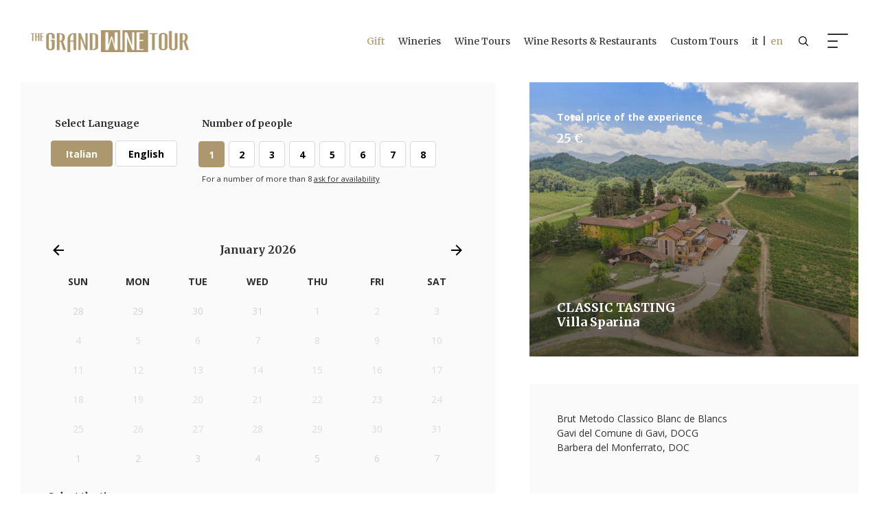

--- FILE ---
content_type: text/html; charset=utf-8
request_url: https://www.thegrandwinetour.com/en/calendar/wineries/piedmont/villa-sparina/villa-sparina-wine-tasting/11/step-1
body_size: 18282
content:


<!DOCTYPE html>

<html>
<head><meta http-equiv="Content-Type" content="text/html; charset=utf-8" /><meta charset="utf-8" /><meta name="viewport" content="width=device-width, initial-scale=1, shrink-to-fit=no" />
    <!--Bootstrap CSS-->
    <link rel="stylesheet" href="/css/bootstrap.min.css" />
    <!--Slick CSS-->
    <link rel="stylesheet" href="/css/slick.css" /><link rel="stylesheet" href="/css/slick-theme.css" />
    <!--Custom Select CSS-->
    <link rel="stylesheet" href="/css/nice-select.css" />
    <!--Calendar CSS-->
    <link rel="stylesheet" href="/css/vanillaCalendar.css" />
    <!--Custom CSS-->
    <link rel="stylesheet" href="/css/style.css" />

    <link rel="stylesheet" href="/css/calendario.css">
    <link rel="stylesheet" href="/css/swiper-bundle.min.css">
    <link rel="stylesheet" href="/css/style_new_booking.css?v=11">
    <style>
        .option-label-lingua {
            width: 100px;
        }

        .option-item-lingua {
            padding: 10px;
        }

        .focused {
            border: none;
        }

        .div-outspace {
            position: absolute;
            min-height: 400px;
            width: max-content;
            z-index: 11;
            color: white;
            font-weight: 700;
            width: 90%;
        }

        .elencodescr ul {
            padding-left: 30px;
        }

            .elencodescr ul li {
                font-size: 14px;
                list-style-type: disc;
            }

        .elencodescr p {
            padding-bottom: 20px;
        }
    </style>

    <!-- Global site tag (gtag.js) - Google Analytics -->
    <script async src="https://www.googletagmanager.com/gtag/js?id=G-BJ2YLF1RER"></script>
    <script>
        window.dataLayer = window.dataLayer || [];
        function gtag() { dataLayer.push(arguments); }
        gtag('js', new Date());

        gtag('config', 'G-BJ2YLF1RER');
        gtag('config', 'AW-431387094');
    </script>
   

    <!-- Facebook Pixel Code -->
    <script>
        !function (f, b, e, v, n, t, s) {
            if (f.fbq) return; n = f.fbq = function () {
                n.callMethod ?
                    n.callMethod.apply(n, arguments) : n.queue.push(arguments)
            };
            if (!f._fbq) f._fbq = n; n.push = n; n.loaded = !0; n.version = '2.0';
            n.queue = []; t = b.createElement(e); t.async = !0;
            t.src = v; s = b.getElementsByTagName(e)[0];
            s.parentNode.insertBefore(t, s)
        }(window, document, 'script',
            'https://connect.facebook.net/en_US/fbevents.js');
      // fbq('init', '279526356449865');
        fbq('init', '935696623797021');
        fbq('track', 'PageView');
    </script>
    <noscript>
        <img height="1" width="1" style="display: none"
            src="https://www.facebook.com/tr?id=279526356449865&ev=PageView&noscript=1" />
    </noscript>
    <!-- End Facebook Pixel Code -->


    <style>
        .banner-section {
            margin-top: 80px;
        }
    </style>


    <meta property="og:type" content="website" /><link rel="icon" type="image/png" href="/images/favicon-light.png" sizes="192x192" /><link rel="shortcut icon" href="/images/favicon-light.png" type="image/x-icon" />

    <script>
        var darkModeMediaQuery = window.matchMedia('(prefers-color-scheme: dark)');
        handleDarkmode(darkModeMediaQuery);
        function handleDarkmode(e) {
            var darkModeOn = e.matches; // true if dark mode is enabled
            var favicon = document.querySelector('link[rel="shortcut icon"]'); // get favicon-192.png element
            var largeFavicon = document.querySelector('link[rel="icon"]'); // get favicon.ico element
            if (!favicon || !largeFavicon) {
                return; // where are our favicon elements???
            }
            // replace icons with dark/light themes as appropriate
            if (darkModeOn) {
                favicon.href = '/images/favicon-light.png';
                largeFavicon.href = '/images/favicon-light.png';
            } else {
                favicon.href = '/images/favicon-dark.png';
                largeFavicon.href = '/images/favicon-dark.png';
            }
        }
        darkModeMediaQuery.addListener(handleDarkmode);
    </script>

    <script type="text/javascript">
        var _iub = _iub || [];
        _iub.csConfiguration = { "invalidateConsentWithoutLog": true, "consentOnContinuedBrowsing": false, "perPurposeConsent": true, "whitelabel": false, "lang": "en-GB", "siteId": 2364644, "floatingPreferencesButtonDisplay": false, "cookiePolicyId": 16329448, "banner": { "acceptButtonDisplay": true, "customizeButtonDisplay": true, "acceptButtonColor": "#ad976e", "acceptButtonCaptionColor": "white", "customizeButtonColor": "#212121", "customizeButtonCaptionColor": "white", "rejectButtonDisplay": true, "rejectButtonColor": "#ad976e", "rejectButtonCaptionColor": "white", "listPurposes": true, "explicitWithdrawal": true, "position": "float-bottom-right", "textColor": "#010101", "backgroundColor": "#ffffff" } };
    </script>
<script type="text/javascript" src="//cdn.iubenda.com/cs/iubenda_cs.js" charset="UTF-8" async></script>



<meta property="og:title" content="CLASSIC TASTING  - Villa Sparina  | The Grand Wine Tour" /><meta property="og:description" content="Personalize your tasting of the best Monferrato wines Villa Sparina in the most fascinating wine resort of these hills." /><meta property="og:url" content="https://www.thegrandwinetour.com/en/calendar/wineries/piedmont/villa-sparina/villa-sparina-wine-tasting/11/step-1" /><meta property="og:image" content="https://www.thegrandwinetour.com/public/tour/princ-VillaSparinavillasparina02.jpg" /><title>
	CLASSIC TASTING  - Villa Sparina  | The Grand Wine Tour
</title><meta name="description" content="Personalize your tasting of the best Monferrato wines Villa Sparina in the most fascinating wine resort of these hills." /></head>


<body>

    <div class="full-page-menu d-flex transition-all">

        <header class="header d-flex align-items-center">
            <div class="container-fluid d-flex align-items-center">
                <h1 class="logo d-flex justify-content-start flex-grow-1"><a href="/en/" class="d-block">
                    <img src="/images/logo-white.png" alt="" class="d-block"></a></h1>
                <div class="header-right d-flex align-items-center">
                    <a href="/en/search/" class="search-link header-right-item d-flex align-items-center justify-content-center">
                        <img src="/images/search-icon.png" alt="" class="d-block" /></a>
                    <div class="nav-icon transition-all header-right-item"></div>
                </div>
            </div>
        </header>
        <!--//End Header-->

        <div class="full-page-menu-content flex-grow-1 d-flex">
            <div class="row no-gutters flex-grow-1">
                <div class="col-lg-4 d-flex">
                    <div class="full-page-menu-left-block flex-grow-1 primary-bg-color d-flex align-items-center">
                        <div class="full-page-menu-block flex-grow-1 d-flex pr-0">
                            <div class="row justify-content-center flex-grow-1">
                                <div class="col-md-10 offset-xl-2 d-flex flex-column">
                                    <ul class="flex-grow-1 full-page-main-menu">
                                        <li><a href="/en/gift/">Gift</a></li>
                                        <li><a href="/en/wineries/">Wineries</a></li>
                                        <li><a href="/en/wine-tours/">Wine Tours</a></li>
                                        <li><a href="/en/wine-resorts-restaurants/">Wine Resorts & Restaurants</a></li>
                                        <li><a href="/en/custom/">Custom Tours</a></li>
                                        <li class=" desktop-none">
                                            <br />
                                        </li>
                                        <li class=" desktop-none"><a href="/en/magazine/">Magazine</a></li>
                                        <li class=" desktop-none"><a href="/en/who-we-are/">Who we are</a></li>
                                        <li class=" desktop-none"><a href="/en/mark-of-excellence/">Mark of Excellence</a></li>
                                        <li class=" desktop-none"><a href="/en/contact-us/">Contact us</a></li>
                                        <li class=" desktop-none">
                                            <br />
                                        </li>
                                    </ul>
                                    <div class="full-page-menu-footer full-page-menu-left-block-footer">
                                        <!---->
                                        <a href="/it/" style="color: #fff">it&nbsp;&nbsp;|&nbsp;&nbsp;en</a>
                                    </div>
                                </div>
                            </div>
                        </div>
                    </div>
                </div>
                <div class="col-lg-8 d-none d-lg-flex">
                    <div class="full-page-menu-right-block flex-grow-1 d-flex align-items-center">
                        <div class="full-page-menu-block flex-grow-1 d-flex">

                            <div class="row flex-grow-1">
                                <div class="col-md-11 d-flex">

                                    <div class="row flex-grow-1 justify-content-end">
                                        <div class="col-md-5 col-lg-8 d-flex flex-column">

                                            <div class="flex-grow-1">
                                                <div class="full-page-menu-links">

                                                    <div class="row">
                                                        <div class="col">
                                                            <div class="other-links-block">
                                                                <h5><a href="/en/magazine/">Magazine</a></h5>
                                                                <ul>
                                                                    <li><a href="/en/favorite-italian-wines/">Wine and Drink</a></li>
                                                                    <li><a href="/en/excellent-wineries/">Excellent Wineries</a></li>
                                                                    <li><a href="/en/italian-wine-regions/">Travel and territory</a></li>
                                                                    <li><a href="/en/popular-foods-of-italy/">Food and restaurant</a></li>
                                                                    <li><a href="/en/wine-experience/">Wine experience</a></li>
                                                                </ul>
                                                            </div>
                                                        </div>
                                                        <div class="col-auto col-lg">
                                                            <div class="other-links-block">
                                                                <h5>About</h5>
                                                                <ul>
                                                                    <li><a href="/en/who-we-are/">Who we are</a></li>
                                                                    <li><a href="/en/contact-us/">Contact us</a></li>
                                                                    <li><a href="/en/mark-of-excellence/">Mark of Excellence</a></li>
                                                                    <!--<li><a href="/en/faq">Faq</a></li>-->
                                                                </ul>
                                                            </div>
                                                        </div>
                                                    </div>

                                                </div>
                                            </div>
                                            <div class="full-page-menu-footer border-0 full-page-menu-left-block-footer">
                                                <div class="full-page-menu-footer-row">
                                                    <p class="sm-text text-right">Copyright by The Grand Wine Tour. All rights reserved.</p>
                                                    <p class="sm-text text-right">The content of this site shall not be reproduced or otherwise used without prior permission from The Grand Wine Tour.</p>
                                                </div>
                                                <div class="full-page-menu-footer-row full-page-menu-footer-links">
                                                    <p class="text-right"><a href="/public/pdf/Privacy_policy_TGWT_final_en.pdf" target="_blank">Privacy Policy</a>  | 
                                                        <a href="https://www.iubenda.com/privacy-policy/16329448/cookie-policy" class="iubenda-nostyle no-brand iubenda-noiframe iubenda-embed iubenda-noiframe " title="Cookie Policy ">Cookie Policy</a><script type="text/javascript">(function (w, d) { var loader = function () { var s = d.createElement("script"), tag = d.getElementsByTagName("script")[0]; s.src = "https://cdn.iubenda.com/iubenda.js"; tag.parentNode.insertBefore(s, tag); }; if (w.addEventListener) { w.addEventListener("load", loader, false); } else if (w.attachEvent) { w.attachEvent("onload", loader); } else { w.onload = loader; } })(window, document);</script><!--  |  <a href="#">Credits</a>--></p>
                                                </div>
                                            </div>

                                        </div>
                                    </div>

                                </div>
                            </div>



                        </div>
                    </div>
                </div>
            </div>
        </div>

    </div>
    <!--//End Menu-->


    <div class="wrapper">

        <header class="header d-flex align-items-center">
            <div class="container-fluid d-flex align-items-center">
                <h1 class="logo d-flex justify-content-start flex-grow-1"><a href="/en/" class="d-block">
                    <img src="/images/logo.png" alt="" class="d-block"></a></h1>
                <div class="header-right d-flex align-items-center">
                    <nav class="menu header-right-item d-none d-lg-block">
                        <ul class="d-flex align-items-center">
                            <li><a href="/en/gift/" class="regalaMenu">Gift</a></li>
                            <li><a href="/en/wineries/">Wineries</a></li>
                            <li><a href="/en/wine-tours/">Wine Tours</a></li>
                            <li><a href="/en/wine-resorts-restaurants/">Wine Resorts & Restaurants</a></li>
                            <li><a href="/en/custom/">Custom Tours</a></li>
                            <li><a href="/it/calendario/cantine/piemonte/villa-sparina/i-nostri-classici/11/step-1">it&nbsp;&nbsp;|&nbsp;&nbsp;<span class="primary-color">en</a></li>

                        </ul>
                    </nav>
                    <a href="/en/search/" class="search-link header-right-item d-flex align-items-center justify-content-center">
                        <img src="/images/search-icon.png" alt="" class="d-block" /></a>
                    <div class="nav-icon transition-all header-right-item"></div>
                </div>
            </div>
        </header>
        <!--//End Header-->


        
    


        <main class="main">


            <form method="post" action="./step-1?cod=11" id="form1">
<div class="aspNetHidden">
<input type="hidden" name="__EVENTTARGET" id="__EVENTTARGET" value="" />
<input type="hidden" name="__EVENTARGUMENT" id="__EVENTARGUMENT" value="" />
<input type="hidden" name="__LASTFOCUS" id="__LASTFOCUS" value="" />
<input type="hidden" name="__VIEWSTATE" id="__VIEWSTATE" value="/[base64]/7LWTx6EGzZg7Q==" />
</div>

<script type="text/javascript">
//<![CDATA[
var theForm = document.forms['form1'];
if (!theForm) {
    theForm = document.form1;
}
function __doPostBack(eventTarget, eventArgument) {
    if (!theForm.onsubmit || (theForm.onsubmit() != false)) {
        theForm.__EVENTTARGET.value = eventTarget;
        theForm.__EVENTARGUMENT.value = eventArgument;
        theForm.submit();
    }
}
//]]>
</script>


<script src="/WebResource.axd?d=zQoiTf-a8dSjZDmxKIl0UM41B5v0EM7-DrQgBMD5yZmynAAXItYgQNGgEx03DCllzJomGJ3lqzngFeeHhOyO7_qFb541&amp;t=638901608248157332" type="text/javascript"></script>


<script src="/ScriptResource.axd?d=ruc-4x_9uqlb7NDktX6S1BL610edDi01wcZIpqcwcQBlGxLd0Zw5v4_EPLoPeba7CgtST3GXAAmBadqEBvsBkTKDCbgs0HlaNSd3u7TX3otwIz5kGtSIO5u5xz_W5gVc0Jxmw_nUDE8CQ24MSVhgUIeok8pQSBxE4PGH_YBYtiA_cLx40&amp;t=5c0e0825" type="text/javascript"></script>
<script type="text/javascript">
//<![CDATA[
if (typeof(Sys) === 'undefined') throw new Error('ASP.NET Ajax client-side framework failed to load.');
//]]>
</script>

<script src="/ScriptResource.axd?d=C0suiNROFZUhXlnrJNl52V524IBnnnMjn7RJLhlbTpBGBSWBG2WhL3M3TTXx2SqCfhO4KzNmSN8yMHP-NUT1gcLrXfiehbeLG1jWLOVbn3PDXMbHQobnEW4RPM-hjjp7oWctn6Jq1Gf_a-2Q0TiphfNwD-x4Ui1J34kAFzvPVPyW3Wj-0&amp;t=5c0e0825" type="text/javascript"></script>
<div class="aspNetHidden">

	<input type="hidden" name="__VIEWSTATEGENERATOR" id="__VIEWSTATEGENERATOR" value="1DAE76F3" />
	<input type="hidden" name="__SCROLLPOSITIONX" id="__SCROLLPOSITIONX" value="0" />
	<input type="hidden" name="__SCROLLPOSITIONY" id="__SCROLLPOSITIONY" value="0" />
</div>

                
    <script type="text/javascript">
//<![CDATA[
Sys.WebForms.PageRequestManager._initialize('ctl00$contenitore$ScriptManager1', 'form1', ['tctl00$contenitore$UpdatePanel3','contenitore_UpdatePanel3','tctl00$contenitore$UpdatePanel2','contenitore_UpdatePanel2','tctl00$contenitore$UpdatePanel4','contenitore_UpdatePanel4','tctl00$contenitore$UpdatePanel1','contenitore_UpdatePanel1'], [], [], 90, 'ctl00');
//]]>
</script>


    <script>
        var prm = Sys.WebForms.PageRequestManager.getInstance();
        prm.add_endRequest(function () {
            var giorno = document.getElementById("contenitore_dataSel").value;
            var swiper = new Swiper('.booking-exp-cal-slider', {
                slidesPerView: 'auto',
                spaceBetween: 10,
                initialSlide: giorno - 1,
                breakpoints: {
                    1199: {
                        spaceBetween: 16
                    }
                }
            });

            $(".chkorariocheck").click(function () {
                var getNam = $(this).attr("id");
                getNam = getNam.replace("chk_orario", "");
                var bla = $("#lblOrario" + getNam).text();
                document.getElementById("contenitore_orarioSel").value = bla;
                console.log(bla);
            });
        });
    </script>

    <div class="prezzo-mobile-mobile">
        <div class="booking-step-article-block prezzoMobile d-flex align-items-center">
            <div id="contenitore_UpdatePanel3" class="contenitore_UpdatePanel3">
	
                    <div class="container">
                        <div class="row rows">
                            <div class="col d-flex align-items-center">
                                <p class=" text-white">
                                    Prezzo totale<br />
                                    <span class="text-white p-mobile-prezzo headding-font">
                                        25€</span>
                                </p>
                            </div>
                            <div class="col d-flex align-items-center" style="padding-right: 0">
                                <input type="submit" name="ctl00$contenitore$btnInviaMobile" value="Complete the booking" id="contenitore_btnInviaMobile" class="btn booking-submit-btn btn-white" style="min-width: 80px;" />
                            </div>
                        </div>
                    </div>
                
</div>
        </div>
    </div>

    <section class="section p-0">
        <div class="container-fluid p-0">
            <div class="section-content">
                <div class="booking-steps">
                    <div class="row rows">
                        <div class="col-md-7 columns">
                            <div id="contenitore_UpdatePanel2">
	
                                    <div class="booking-step">
                                        <div class="booking-step-controls">
                                            <div class="row rows">
                                                <div class="col-12 columns">
                                                    <div class="booking-sub-steps">
                                                        <div class="row rows">
                                                            <div class="col-lg-4 columns h-mobile">
                                                                <div class="booking-step-article-block p-0" style="height: 300px;">
                                                                    <div class='selected-item div-outspace'>
                                                                        <div class='div-outspace selected-item-content flex-grow-1 d-flex flex-column justify-content-between'>
                                                                            <div class='selected-item-content-block'>
                                                                                <h3>
                                                                                    
                                                                                    CLASSIC TASTING<br />
                                                                                    Villa Sparina
                                                                                </h3>
                                                                            </div>
                                                                        </div>
                                                                    </div>
                                                                    <div class="swiper-container selected-item-slider">
                                                                        <div class="swiper-wrapper">
                                                                            <div class="swiper-slide"> <div class="selected-item  d-flex" style="background-image: url(/public/tour/princ-VILLASPARINAWINETASTINGvillasparina02.jpg); "> <div class="selected-item-content flex-grow-1 d-flex flex-column justify-content-between"> <div class="selected-item-content-block">    <p class="sm-text"></p> <h3></h3>   </div>   <div class="selected-item-content-block">  <h3></h3> </div></div> </div></div><div class="swiper-slide"> <div class="selected-item  d-flex" style="background-image: url(/public/tour/princ-VILLASPARINAWINETASTING06-Boschetto-e-vigne_web.jpg); "> <div class="selected-item-content flex-grow-1 d-flex flex-column justify-content-between"> <div class="selected-item-content-block">    <p class="sm-text"></p> <h3></h3>   </div>   <div class="selected-item-content-block">  <h3></h3> </div></div> </div></div><div class="swiper-slide"> <div class="selected-item  d-flex" style="background-image: url(/public/tour/princ-VILLASPARINAWINETASTINGvillasparina03.jpg); "> <div class="selected-item-content flex-grow-1 d-flex flex-column justify-content-between"> <div class="selected-item-content-block">    <p class="sm-text"></p> <h3></h3>   </div>   <div class="selected-item-content-block">  <h3></h3> </div></div> </div></div>
                                                                        </div>
                                                                    </div>
                                                                </div>
                                                            </div>
                                                            <div class=" col-lg-4 columns">
                                                                <div class="booking-controls-block booking-controls-auto-block">
                                                                    <div class="booking-controls-header">
                                                                        <p class="headding-font">Select Language</p>
                                                                    </div>
                                                                    <div class="booking-controls-content">
                                                                        <ul class="booking-radios booking-language-radios">
                                                                            <li>
                                                                                <input id="contenitore_optIta" type="radio" name="ctl00$contenitore$Language" value="optIta" checked="checked" />
                                                                                <label id="contenitore_lblIta" for="contenitore_optIta" class="d-flex align-items-center justify-content-center option-label option-label-lingua">
                                                                                    Italian</label>
                                                                            </li>
                                                                            <li>
                                                                                <input id="contenitore_optEn" type="radio" name="ctl00$contenitore$Language" value="optEn" onclick="javascript:setTimeout(&#39;__doPostBack(\&#39;ctl00$contenitore$optEn\&#39;,\&#39;\&#39;)&#39;, 0)" />
                                                                                <label id="contenitore_lblEn" for="contenitore_optEn" class="d-flex align-items-center justify-content-center option-label option-label-lingua">
                                                                                    English</label>
                                                                            </li>
                                                                            <li>
                                                                                
                                                                                
                                                                            </li>
                                                                            <li>
                                                                                
                                                                                
                                                                            </li>
                                                                            <li>
                                                                                
                                                                                
                                                                            </li>
                                                                        </ul>
                                                                    </div>
                                                                </div>
                                                            </div>
                                                            <div class=" col-lg-8 columns">
                                                                <div class="booking-controls-block">
                                                                    <div class="booking-controls-header">
                                                                        <p class="headding-font">
                                                                            <!--Number of people-->

                                                                            Number of people
                                                                        </p>
                                                                    </div>
                                                                    <div class="booking-controls-content">
                                                                        <ul class="booking-radios">
                                                                            <panel id="contenitore_pnlOpt1" class="option-item">
                                                                                <li>
                                                                                    <input id="contenitore_peopleNumber1" type="radio" name="ctl00$contenitore$guestNumbers" value="peopleNumber1" checked="checked" />
                                                                                    <label
                                                                                        for="contenitore_peopleNumber1"
                                                                                        class="d-flex align-items-center justify-content-center option-label">
                                                                                        1</label>
                                                                                </li>
                                                                            </panel>
                                                                            <panel id="contenitore_pnlOpt2" class="option-item">
                                                                                <li>
                                                                                    <input id="contenitore_peopleNumber2" type="radio" name="ctl00$contenitore$guestNumbers" value="peopleNumber2" onclick="javascript:setTimeout(&#39;__doPostBack(\&#39;ctl00$contenitore$peopleNumber2\&#39;,\&#39;\&#39;)&#39;, 0)" />
                                                                                    <label
                                                                                        for="contenitore_peopleNumber2"
                                                                                        class="d-flex align-items-center justify-content-center option-label">
                                                                                        2</label>
                                                                                </li>
                                                                            </panel>
                                                                            <panel id="contenitore_pnlOpt3" class="option-item">
                                                                                <li>
                                                                                    <input id="contenitore_peopleNumber3" type="radio" name="ctl00$contenitore$guestNumbers" value="peopleNumber3" onclick="javascript:setTimeout(&#39;__doPostBack(\&#39;ctl00$contenitore$peopleNumber3\&#39;,\&#39;\&#39;)&#39;, 0)" />
                                                                                    <label
                                                                                        for="contenitore_peopleNumber3"
                                                                                        class="d-flex align-items-center justify-content-center option-label">
                                                                                        3</label>
                                                                                </li>
                                                                            </panel>
                                                                            <panel id="contenitore_pnlOpt4" class="option-item">
                                                                                <li>
                                                                                    <input id="contenitore_peopleNumber4" type="radio" name="ctl00$contenitore$guestNumbers" value="peopleNumber4" onclick="javascript:setTimeout(&#39;__doPostBack(\&#39;ctl00$contenitore$peopleNumber4\&#39;,\&#39;\&#39;)&#39;, 0)" />
                                                                                    <label
                                                                                        for="contenitore_peopleNumber4"
                                                                                        class="d-flex align-items-center justify-content-center option-label">
                                                                                        4</label>
                                                                                </li>
                                                                            </panel>
                                                                            <panel id="contenitore_pnlOpt5" class="option-item">
                                                                                <li>
                                                                                    <input id="contenitore_peopleNumber5" type="radio" name="ctl00$contenitore$guestNumbers" value="peopleNumber5" onclick="javascript:setTimeout(&#39;__doPostBack(\&#39;ctl00$contenitore$peopleNumber5\&#39;,\&#39;\&#39;)&#39;, 0)" />
                                                                                    <label
                                                                                        for="contenitore_peopleNumber5"
                                                                                        class="d-flex align-items-center justify-content-center option-label">
                                                                                        5</label>
                                                                                </li>
                                                                            </panel>
                                                                            <panel id="contenitore_pnlOpt6" class="option-item">
                                                                                <li>
                                                                                    <input id="contenitore_peopleNumber6" type="radio" name="ctl00$contenitore$guestNumbers" value="peopleNumber6" onclick="javascript:setTimeout(&#39;__doPostBack(\&#39;ctl00$contenitore$peopleNumber6\&#39;,\&#39;\&#39;)&#39;, 0)" />
                                                                                    <label
                                                                                        for="contenitore_peopleNumber6"
                                                                                        class="d-flex align-items-center justify-content-center option-label">
                                                                                        6</label>
                                                                                </li>
                                                                            </panel>
                                                                            <panel id="contenitore_pnlOpt7" class="option-item">
                                                                                <li>
                                                                                    <input id="contenitore_peopleNumber7" type="radio" name="ctl00$contenitore$guestNumbers" value="peopleNumber7" onclick="javascript:setTimeout(&#39;__doPostBack(\&#39;ctl00$contenitore$peopleNumber7\&#39;,\&#39;\&#39;)&#39;, 0)" />
                                                                                    <label
                                                                                        for="contenitore_peopleNumber7"
                                                                                        class="d-flex align-items-center justify-content-center option-label">
                                                                                        7</label>
                                                                                </li>
                                                                            </panel>
                                                                            <panel id="contenitore_pnlOpt8" class="option-item">
                                                                                <li>
                                                                                    <input id="contenitore_peopleNumber8" type="radio" name="ctl00$contenitore$guestNumbers" value="peopleNumber8" onclick="javascript:setTimeout(&#39;__doPostBack(\&#39;ctl00$contenitore$peopleNumber8\&#39;,\&#39;\&#39;)&#39;, 0)" />
                                                                                    <label
                                                                                        for="contenitore_peopleNumber8"
                                                                                        class="d-flex align-items-center justify-content-center option-label">
                                                                                        8</label>
                                                                                </li>
                                                                            </panel>
                                                                            <li>
                                                                        </ul>
                                                                        <p class="vai-custom"><small>For a number of more than 8 <a href="/en/ask-availability/">ask for availability</a></small></small></p>

                                                                    </div>
                                                                </div>
                                                            </div>
                                                        </div>
                                                    </div>
                                                </div>
                                            </div>
                                            <div class="row rows">

                                                <div class="col-12 columns">
                                                    <table id="contenitore_calendar" class="calendario" cellspacing="0" cellpadding="2" title="Calendar" style="border-width:1px;border-style:solid;border-collapse:collapse;">
		<tr><td colspan="7" style="background-color:#FAFAFA;"><table class="calendario-header" cellspacing="0" style="width:100%;border-collapse:collapse;">
			<tr><td style="width:15%;"><a href="javascript:__doPostBack('ctl00$contenitore$calendar','V9466')" style="color:Black" title="Go to the previous month"><svg height="24" version="1.1" viewBox="0 0 24 24" width="24" xmlns="http://www.w3.org/2000/svg"><path d="M20,11V13H8L13.5,18.5L12.08,19.92L4.16,12L12.08,4.08L13.5,5.5L8,11H20Z"></path></svg></a></td><td align="center" style="width:70%;">January 2026</td><td align="right" style="width:15%;"><a href="javascript:__doPostBack('ctl00$contenitore$calendar','V9528')" style="color:Black" title="Go to the next month"><svg height="24" version="1.1" viewBox="0 0 24 24" width="24" xmlns="http://www.w3.org/2000/svg"><path d="M4,11V13H16L10.5,18.5L11.92,19.92L19.84,12L11.92,4.08L10.5,5.5L16,11H4Z"></path></svg></a></td></tr>
		</table></td></tr><tr><th align="center" abbr="Sunday" scope="col">Sun</th><th align="center" abbr="Monday" scope="col">Mon</th><th align="center" abbr="Tuesday" scope="col">Tue</th><th align="center" abbr="Wednesday" scope="col">Wed</th><th align="center" abbr="Thursday" scope="col">Thu</th><th align="center" abbr="Friday" scope="col">Fri</th><th align="center" abbr="Saturday" scope="col">Sat</th></tr><tr><td class="calendario-disabled" align="center" style="color:LightGrey;background-color:#FAFAFA;width:14%;">28</td><td class="calendario-disabled" align="center" style="color:LightGrey;background-color:#FAFAFA;width:14%;">29</td><td class="calendario-disabled" align="center" style="color:LightGrey;background-color:#FAFAFA;width:14%;">30</td><td class="calendario-disabled" align="center" style="color:LightGrey;background-color:#FAFAFA;width:14%;">31</td><td class="calendario-disabled" align="center" style="background-color:#FAFAFA;width:14%;">1</td><td class="calendario-disabled" align="center" style="background-color:#FAFAFA;width:14%;">2</td><td class="calendario-disabled" align="center" style="background-color:#FAFAFA;width:14%;">3</td></tr><tr><td class="calendario-disabled" align="center" style="background-color:#FAFAFA;width:14%;">4</td><td class="calendario-disabled" align="center" style="background-color:#FAFAFA;width:14%;">5</td><td class="calendario-disabled" align="center" style="background-color:#FAFAFA;width:14%;">6</td><td class="calendario-disabled" align="center" style="background-color:#FAFAFA;width:14%;">7</td><td class="calendario-disabled" align="center" style="background-color:#FAFAFA;width:14%;">8</td><td class="calendario-disabled" align="center" style="background-color:#FAFAFA;width:14%;">9</td><td class="calendario-disabled" align="center" style="background-color:#FAFAFA;width:14%;">10</td></tr><tr><td class="calendario-disabled" align="center" style="background-color:#FAFAFA;width:14%;">11</td><td class="calendario-disabled" align="center" style="background-color:#FAFAFA;width:14%;">12</td><td class="calendario-disabled" align="center" style="background-color:#FAFAFA;width:14%;">13</td><td class="calendario-disabled" align="center" style="background-color:#FAFAFA;width:14%;">14</td><td class="calendario-disabled" align="center" style="background-color:#FAFAFA;width:14%;">15</td><td class="calendario-disabled" align="center" style="background-color:#FAFAFA;width:14%;">16</td><td class="calendario-disabled" align="center" style="background-color:#FAFAFA;width:14%;">17</td></tr><tr><td class="calendario-disabled" align="center" style="background-color:#FAFAFA;width:14%;">18</td><td class="calendario-disabled" align="center" style="background-color:#FAFAFA;width:14%;">19</td><td class="calendario-disabled" align="center" style="background-color:#FAFAFA;width:14%;">20</td><td class="calendario-disabled" align="center" style="background-color:#FAFAFA;width:14%;">21</td><td class="calendario-disabled" align="center" style="background-color:#FAFAFA;width:14%;">22</td><td class="calendario-disabled" align="center" style="background-color:#FAFAFA;width:14%;">23</td><td class="calendario-disabled" align="center" style="background-color:#FAFAFA;width:14%;">24</td></tr><tr><td class="calendario-disabled" align="center" style="background-color:#FAFAFA;width:14%;">25</td><td class="calendario-disabled" align="center" style="background-color:#FAFAFA;width:14%;">26</td><td class="calendario-disabled" align="center" style="background-color:#FAFAFA;width:14%;">27</td><td class="calendario-disabled" align="center" style="background-color:#FAFAFA;width:14%;">28</td><td class="calendario-disabled" align="center" style="background-color:#FAFAFA;width:14%;">29</td><td class="calendario-disabled" align="center" style="background-color:#FAFAFA;width:14%;">30</td><td class="calendario-disabled" align="center" style="background-color:#FAFAFA;width:14%;">31</td></tr><tr><td class="calendario-disabled" align="center" style="color:LightGrey;background-color:#FAFAFA;width:14%;">1</td><td class="calendario-disabled" align="center" style="color:LightGrey;background-color:#FAFAFA;width:14%;">2</td><td class="calendario-disabled" align="center" style="color:LightGrey;background-color:#FAFAFA;width:14%;">3</td><td class="calendario-disabled" align="center" style="color:LightGrey;background-color:#FAFAFA;width:14%;">4</td><td class="calendario-disabled" align="center" style="color:LightGrey;background-color:#FAFAFA;width:14%;">5</td><td class="calendario-disabled" align="center" style="color:LightGrey;background-color:#FAFAFA;width:14%;">6</td><td class="calendario-disabled" align="center" style="color:LightGrey;background-color:#FAFAFA;width:14%;">7</td></tr>
	</table>
                                                    <br />
                                                    <input name="ctl00$contenitore$orarioSel" type="text" id="contenitore_orarioSel" hidden="" />
                                                    <input name="ctl00$contenitore$dataSel" type="text" id="contenitore_dataSel" hidden="" value="16" />
                                                    <div
                                                        class="booking-controls-header d-flex align-items-center">
                                                        <p class="headding-font">
                                                            Select the time
                                                        </p>
                                                    </div>
                                                    <ul class="booking-radios booking-language-radios">
                                                        <li><p style="font-size: 14px; margin-left: 8px;">To view available times, first select a date</p></li>
                                                    </ul>
                                                </div>

                                            </div>
                                        </div>
                                    </div>
                                    <div class="booking-step p-0 booking-accordian-toggle active ">
                                        <div class="booking-accordian">
                                            <div class="booking-accordian-content">
                                                <div class="booking-controls-header d-flex align-items-center">
                                                    <p class="headding-font">
                                                        Type of Tour
                                                    </p>
                                                </div>
                                                <div class="booking-controls-content">

                                                    <ul class="booking-radios booking-language-radios">
                                                        <div id="contenitore_pnlTipologiaGruppo">
		
                                                            <li>
                                                                <input id="contenitore_optGruppo" type="radio" name="ctl00$contenitore$tipologiaTour" value="optGruppo" checked="checked" />
                                                                <label
                                                                    for="contenitore_optGruppo">
                                                                    <span>Tour</span>
                                                                </label>
                                                            </li>
                                                        
	</div>
                                                        
                                                    </ul>
                                                </div>
                                                <div class="booking-controls-content">
                                                    
                                                </div>
                                            </div>
                                        </div>
                                    </div>
                                    <div class="booking-step p-0 booking-accordian-toggle active">
                                        <div class="booking-accordian">
                                            <div class="booking-accordian-header">
                                                <p class="headding-font">Enter your details here</p>
                                            </div>
                                            <div class="booking-accordian-content">
                                                <div class="booking-form">
                                                    <div class="row rows">
                                                        <div class="col-md-6 columns">
                                                            <div class="booking-field-wrap focused">
                                                                <label class="booking-field-label">Name</label>
                                                                <input name="ctl00$contenitore$txtNome" type="text" id="contenitore_txtNome" class="booking-field" required="" />
                                                            </div>
                                                        </div>
                                                        <div class="col-md-6 columns">
                                                            <div class="booking-field-wrap focused">
                                                                <label class="booking-field-label">Surname</label>
                                                                <input name="ctl00$contenitore$txtCognome" type="text" id="contenitore_txtCognome" class="booking-field" required="" />
                                                            </div>
                                                        </div>
                                                        <div class="col-md-6 columns">
                                                            <div class="booking-field-wrap focused">
                                                                <label class="booking-field-label">E-mail</label>
                                                                <input name="ctl00$contenitore$txtMail" type="text" id="contenitore_txtMail" class="booking-field" required="" pattern="[a-zA-Z0-9._%+-]+@[a-zA-Z0-9.-]+\.[a-zA-Z]{2,4}$" />
                                                            </div>
                                                        </div>
                                                        <div class="col-md-6 columns">
                                                            <div class="booking-field-wrap focused">
                                                                <label class="booking-field-label">
                                                                    Telephone</label>
                                                                <input name="ctl00$contenitore$txtTel" type="text" id="contenitore_txtTel" class="booking-field" required="" />
                                                            </div>
                                                        </div>
                                                        <div class="col-md-6 columns">
                                                            <div class="booking-field-wrap focused">
                                                                <label class="booking-field-label">City</label>
                                                                <input name="ctl00$contenitore$txtCitta" type="text" id="contenitore_txtCitta" class="booking-field" required="" />
                                                            </div>
                                                        </div>
                                                        <div class="col-md-6 columns">
                                                            <div class="booking-field-wrap focused">
                                                                <label class="booking-field-label">CAP</label>
                                                                <input name="ctl00$contenitore$txtCap" type="text" id="contenitore_txtCap" class="booking-field" required="" />
                                                            </div>
                                                        </div>
                                                        <div class="col-12 columns">
                                                            <div class="booking-field-wrap focused">
                                                                <label class="booking-field-label">Address</label>
                                                                <input name="ctl00$contenitore$txtIndirizzo" type="text" id="contenitore_txtIndirizzo" class="booking-field" required="" />
                                                            </div>
                                                        </div>

                                                        <div class="col-12 columns">
                                                            <div class="booking-pnl-checkbox-wrap">
                                                                <div class="row rows justify-content-between">
                                                                    <div class="col-md-auto columns">
                                                                        <ul
                                                                            class="booking-pnl-checkboxes">
                                                                            <li>
                                                                                <div style="padding-left: 25px;">
                                                                                    <input
                                                                                        type="checkbox"
                                                                                        class="custom-control-input"
                                                                                        id="chkPrivacy"
                                                                                        name="chkPrivacy"
                                                                                        required />
                                                                                    <label class="custom-control-label" for="chkPrivacy">I have read and accepted The Grand Wine Tour <a href="/en/term-and-condition/" target="_blank">Terms and Conditions</a> and <a href="/public/pdf/Privacy_policy_TGWT_final_en.pdf" target="_blank">Privacy Policy</a></label>
                                                                                </div>
                                                                            </li>
                                                                            <li>
                                                                                <div style="padding-left: 25px;">
                                                                                    <input name="ctl00$contenitore$chkNewsletter" type="checkbox" id="contenitore_chkNewsletter" class="custom-control-input" />
                                                                                    <label class="custom-control-label" for="contenitore_chkNewsletter">Sign up for our newsletter and get to know more about gourmet food and top Italian wines</label>
                                                                                </div>
                                                                            </li>
                                                                            <li>
                                                                                <div style="padding-left: 25px;">
                                                                                    <input name="ctl00$contenitore$chkWineClub" type="checkbox" id="contenitore_chkWineClub" class="custom-control-input" />
                                                                                    <label class="custom-control-label" for="contenitore_chkWineClub">Become a member of TGWT Wine Club to access our exclusive offers</label>
                                                                                </div>
                                                                            </li>
                                                                        </ul>
                                                                    </div>
                                                                </div>
                                                            </div>
                                                        </div>
                                                    </div>
                                                </div>
                                            </div>
                                        </div>
                                    </div>
                                    <div class="container-fluid ">
                                        <div class="row">
                                            <div class="col prezzo-mobile-desktop " style="padding-left: 0">
                                                <div class="prezzoMobile d-flex align-items-center">
                                                    <div class="col" style="display: inline-block">
                                                        <p style="font-size: 16px">
                                                            Total price of the experience
                                                        </p>
                                                        <div id="contenitore_UpdatePanel4">
		
                                                                <p class="p-prezzo headding-font">
                                                                    25
                                                                    €
                                                                </p>
                                                            
	</div>
                                                    </div>
                                                </div>
                                            </div>
                                            <div class="col" style="padding-right: 0;">
                                                <input type="submit" name="ctl00$contenitore$btnInvia" value="Complete the booking" id="contenitore_btnInvia" class="btn btn-primary booking-submit-btn" style="float: right" />
                                            </div>
                                        </div>
                                    </div>
                                
</div>
                        </div>
                        <div class="col-md-5 columns">
                            <div class="booking-step-articles">
                                <div class="row rows">
                                    <div class="col-md-12 columns prezzo-mobile-desktop">
                                        <div class="booking-step-article-block p-0">
                                            <div class='selected-item div-outspace'>
                                                <div class='div-outspace selected-item-content flex-grow-1 d-flex flex-column justify-content-between'>
                                                    <div class='selected-item-content-block'>
                                                        <div id="contenitore_UpdatePanel1">
	
                                                                <p class='sm-text'>Total price of the experience</p>
                                                                <h3>
                                                                    25
                                                                    €                           
                                                                </h3>
                                                            
</div>
                                                    </div>
                                                    <div class='selected-item-content-block'>
                                                        <h3>
                                                            CLASSIC TASTING<br />
                                                            Villa Sparina
                                                        </h3>
                                                    </div>
                                                </div>
                                            </div>
                                            <div class="swiper-container selected-item-slider">
                                                <div class="swiper-wrapper">
                                                    <div class="swiper-slide"> <div class="selected-item  d-flex" style="background-image: url(/public/tour/princ-VILLASPARINAWINETASTINGvillasparina02.jpg); "> <div class="selected-item-content flex-grow-1 d-flex flex-column justify-content-between"> <div class="selected-item-content-block">    <p class="sm-text"></p> <h3></h3>   </div>   <div class="selected-item-content-block">  <h3></h3> </div></div> </div></div><div class="swiper-slide"> <div class="selected-item  d-flex" style="background-image: url(/public/tour/princ-VILLASPARINAWINETASTING06-Boschetto-e-vigne_web.jpg); "> <div class="selected-item-content flex-grow-1 d-flex flex-column justify-content-between"> <div class="selected-item-content-block">    <p class="sm-text"></p> <h3></h3>   </div>   <div class="selected-item-content-block">  <h3></h3> </div></div> </div></div><div class="swiper-slide"> <div class="selected-item  d-flex" style="background-image: url(/public/tour/princ-VILLASPARINAWINETASTINGvillasparina03.jpg); "> <div class="selected-item-content flex-grow-1 d-flex flex-column justify-content-between"> <div class="selected-item-content-block">    <p class="sm-text"></p> <h3></h3>   </div>   <div class="selected-item-content-block">  <h3></h3> </div></div> </div></div>
                                                </div>
                                            </div>
                                        </div>
                                    </div>
                                    <div class="col-md-12 columns">
                                        <div class="booking-step-article-block">
                                            <div class="row rows">
                                                <div class="col-12 columns elencodescr">
                                                    <p class="sm-text ">
                                                        Brut Metodo Classico Blanc de Blancs<br>Gavi del Comune di Gavi, DOCG<br>Barbera del Monferrato, DOC
                                                    </p>
                                                </div>
                                                <div class="col-12 columns">
                                                    <div class="selected-item-details">
                                                        <div class="row rows">
                                                            <!-- <div class="col-xl-8 columns">
                                                                <p class="selected-item-headding">
                                                                    Vini inclusi
                                                                </p>
                                                                <div>
                                                                    <p>
                                                                        Sparkling Traditional Method Extra Brut
                                                                                Cuvée Zero
                                                                    </p>
                                                                    <p>Nebbiolo d'Alba DOC Mompissano</p>
                                                                    <p>Roero DOCG Riserva Valmaggiore</p>
                                                                    <p>Barolo DOCG Rocche di Castelletto</p>
                                                                </div>
                                                            </div>-->
                                                            <div class="col-xl-4 columns">
                                                                <p class="selected-item-headding">
                                                                    Spoken languages
                                                                </p>
                                                                <div>
                                                                    <div class="countries">
                                                                        <div class="country"><span>Italian</span></div><div class="country"><span>English</span></div>
                                                                    </div>
                                                                </div>
                                                            </div>
                                                        </div>
                                                    </div>
                                                </div>
                                            </div>
                                        </div>
                                    </div>
                                </div>
                            </div>
                        </div>
                    </div>
                </div>
            </div>
        </div>
    </section>
    <!--//End Section-->

            

<script type="text/javascript">
//<![CDATA[

theForm.oldSubmit = theForm.submit;
theForm.submit = WebForm_SaveScrollPositionSubmit;

theForm.oldOnSubmit = theForm.onsubmit;
theForm.onsubmit = WebForm_SaveScrollPositionOnSubmit;
//]]>
</script>
</form>


        </main><!--//End Main-->

        <footer class="footer">
            <div class="container-fluid">
                <div class="row justify-content-center">
                    <div class="col-md-10">
                        <div class="footer-block footer-top d-flex align-items-end">
                            <nav class="menu header-right-item flex-grow-1">
                                <ul class="d-flex flex-wrap align-items-center justify-content-center">
                                    <li><a href="/en/wineries/">Wineries</a></li>
                                    <li><a href="/en/wine-tours/">Wine Tours</a></li>
                                    <li><a href="/en/wine-resorts-restaurants/">Wine Resorts</a></li>
                                    <li><a href="/en/custom/">Custom Tours</a></li>
                                    <li><a href="/en/mark-of-excellence/">Mark of Excellence</a></li>
                                </ul>
                            </nav>
                        </div>
                        <div class="footer-block footer-middle flex-grow-1 d-flex align-items-center">

                            <div class="footer-middle-content flex-grow-1">
                                <div class="footer-middle-content-block position-relative">
                                    <div class="footer-row d-flex align-items-center justify-content-center footer-logo-wrap">
                                        <a href="/en/" class="logo footer-logo">
                                            <img src="/images/logo-white.png" alt="" class="d-block" /></a>
                                    </div>
                                    <ul class="footer-menu text-center text-md-left footer-row">
                                        <li><a href="/en/who-we-are/">Who we are</a></li>
                                        <li><a href="/en/magazine/">Magazine</a></li>
                                        <li><a href="/en/contact-us/">Contact Us</a></li>
                                    </ul>
                                    <ul class="footer-menu text-center text-md-left footer-row">
                                        <!--<li><a href="/en/faq/">Faq</a></li>-->
                                        <li><a href="/en/term-and-condition/">Term and Conditions</a></li>
                                    </ul>
                                </div>
                                <div class="footer-middle-content-block d-flex justify-content-center">
                                    <!--<a href="#" class="btn btn-o btn-white">Subscribe to our newsletter</a>-->
                                </div>
                            </div>

                        </div>
                        <div class="footer-block footer-bottom">
                            <div class="row rows align-items-center justify-content-between">

                                <div class="col-md-4  col-md-6 columns footer-bottom-column text-center text-md-left">
                                    <p class="white-color sm-text mb-2">Official partner</p>
                                    <a href="#" class="d-inline-block">
                                        <img src="/images/pulltex.png" alt="" class="d-block"></a>
                                   
                                      <p class="white-color sm-text">
                                        <br />
                                        <strong>The Grand Wine Tour SRL &ndash; Societ&agrave; Unipersonale</strong><br />
                                        Via Rio Misureto 8, 12051, Alba (CN) Italy<br />
                                        VAT Number and Tax Code: 03869420046<br />
                                        CUU Code: SUBM70N<br />
                                        Share capital: &euro; 10.000,00<br />
                                        License no.: 03869420046-12022020-1609<br />
                                        Protection Fund: Il Salvagente s.c. a r.l. N&deg; 2020 / 1-3016&nbsp;<br />
                                        Insurance policy: Reale Mutua Assicurazioni - N&deg; 2379864<br />
                                        Mail:&nbsp;<a href="mailto:sales@thegrandwinetour.com" style="color: #fff;">sales@thegrandwinetour.com</a>&nbsp;<br />
                                       Assistance over the phone from Monday to Friday from 9:00am to 12:00nn and from 3:00 pm to 6:00pm

                                    </p>
                                    <!--<div class="footer-ocm">

                                        <img src="/images/flag-eu.jpg"/>
                                        <p>
                                            Campagna finanziata ai sensi del reg. ue n. 1308/2013<br />
                                            Campaign financed according to eu regulation n. 1308/2013
                                        </p>
                                        
                                    </div>-->
                                </div>

                                <div class="col-md-4  col-md-6 columns footer-bottom-column text-center text-md-right">
                                    <p class="white-color sm-text">Copyright by The Grand Wine Tour. All rights reserved.</p>
                                    <p class="white-color sm-text">The content of this site shall not be reproduced or otherwise used without prior permission from The Grand Wine Tour.</p>
                                    <p class="footer-links sm-text">
                                        <a href="/public/pdf/Privacy_policy_TGWT_final_en.pdf" target="_blank">Privacy Policy</a>|  

                                        <a href="https://www.iubenda.com/privacy-policy/16329448/cookie-policy" class="iubenda-nostyle no-brand iubenda-noiframe iubenda-embed iubenda-noiframe " title="Cookie Policy ">Cookie Policy</a><script type="text/javascript">(function (w, d) { var loader = function () { var s = d.createElement("script"), tag = d.getElementsByTagName("script")[0]; s.src = "https://cdn.iubenda.com/iubenda.js"; tag.parentNode.insertBefore(s, tag); }; if (w.addEventListener) { w.addEventListener("load", loader, false); } else if (w.attachEvent) { w.attachEvent("onload", loader); } else { w.onload = loader; } })(window, document);</script>
                                    |<a href="#" class="iubenda-cs-preferences-link">Update cookie preferences</a>

                                    
                                    </p>
                                </div>

                            </div>
                        </div>
                    </div>
                </div>
            </div>
        </footer>
        <!--//End Footer-->

    </div>

    <!--jQuery JS-->
    <script src="/js/jquery-3.3.1.min.js"></script>
    <!--Bootstrap JS-->
    <script src="/js/popper.min.js"></script>
    <script src="/js/bootstrap.min.js"></script>
    <!--Custom Select JS-->
    <script src="/js/jquery.nice-select.min.js"></script>
    <!--Font Awesome JS-->
    <script defer src="/js/all.js"></script>
    <!--Slick Slider JS-->
    <script src="/js/slick.min.js"></script>
    <!--Swiper Slider JS-->
    <script src="/js/swiper-bundle.min.js"></script>
    <!--ScrollToFixed JS-->
    <script src="/js/jquery-scrolltofixed-min.js"></script>
    <!--Custom JS-->
    <script src="/js/custom.js"></script>
    <script src="/popup/custom.js"></script>




    
    <!--Calendar JS-->
    <script src="/js/vanilla-calendar-min.js"></script>
    <script src="/js/vanilla-init.js"></script>
    <script>
        $(document).ready(function () {

            $(window).scroll(function () {
                if ($(window).scrollTop() + $(window).height() >= ($(document).height() - 50)) {
                    $(".prezzo-mobile-mobile").css("opacity", "0").css("z-index", "-50");
                }
                if ($(window).scrollTop() + $(window).height() < $(document).height() - 10) {
                    $(".prezzo-mobile-mobile").css("opacity", "1").css("z-index", "9999999");
                }
            });

            $(".chkorariocheck").click(function () {
                var getNam = $(this).attr("id");
                getNam = getNam.replace("chk_orario", "");
                var bla = $("#lblOrario" + getNam).text();

                document.getElementById("contenitore_orarioSel").value = bla;
                console.log(bla);
            });

            /*NEWW BOOKING*/
            //Booking Form Label Focus
            $('input.booking-field').focus(function () {
                $(this).parents('.booking-field-wrap').addClass('focused');
            });
            $('input.booking-field').blur(function () {
                var inputValue = $(this).val();
                if (inputValue == "") {
                    $(this).removeClass('filled');
                    $(this).parents('.booking-field-wrap').removeClass('focused');
                } else {
                    $(this).addClass('filled');
                }
            });
            //Booking Form Accordian
            $('.booking-accordian-toggle .booking-accordian-header').each(function () {
                var thisItem = $(this);
                thisItem.click(function () {
                    thisItem.parent().parent().addClass('active');
                    //  thisItem.parent().parent().toggleClass('active');
                    // thisItem.parent().parent().siblings().removeClass('active');
                });
            });
            $('.booking-date-select').click(function () {
                $(this).toggleClass('active');
            });
            //ScrollToFixed
            $('.scrollToFixed-item').scrollToFixed({
                marginTop: 15,
                top: 15,
                limit: $('.scrollToFixed-limit').offset().top - $('.scrollToFixed-item').outerHeight() -
                    $('.scrollToFixed-item').outerHeight()
            });


        });

        var giorno = document.getElementById("contenitore_dataSel").value;
        var swiper = new Swiper('.booking-exp-cal-slider', {
            slidesPerView: 'auto',
            spaceBetween: 10,
            initialSlide: giorno - 1,
            breakpoints: {
                1199: {
                    spaceBetween: 16
                }
            }
        });
    </script>

</body>
</html>


--- FILE ---
content_type: text/css
request_url: https://www.thegrandwinetour.com/css/vanillaCalendar.css
body_size: 559
content:
#v-cal *,#v-cal :after,#v-cal :before{-webkit-box-sizing:border-box;box-sizing:border-box}#v-cal{background-color:#fff;border-radius:0;border:1px solid #e7e9ed;-webkit-box-shadow:0 4px 22px 0 rgba(0,0,0,.05);box-shadow:0 4px 22px 0 rgba(0,0,0,.05);margin:0 auto;overflow:hidden;width:100%}#v-cal .vcal-btn{-moz-user-select:none;-ms-user-select:none;-webkit-appearance:button;background:none;border:0;color:inherit;cursor:pointer;font:inherit;line-height:normal;min-width:27px;outline:none;overflow:visible;padding:0;text-align:center}#v-cal .vcal-btn:active{border-radius:0;-webkit-box-shadow:0 0 0 2px rgba(16,152,158,.1);box-shadow:0 0 0 2px rgba(16,152,158,.1)}#v-cal .vcal-header{-webkit-box-align:center;-ms-flex-align:center;align-items:center;display:-webkit-box;display:-ms-flexbox;display:flex;padding:19.2px 22.4px;padding:1.2rem 1.4rem}#v-cal .vcal-header svg{fill:#10989e}#v-cal .vcal-header__label{font-weight:700;text-align:center;width:100%}#v-cal .vcal-week{background-color:#e7e9ed;display:-webkit-box;display:-ms-flexbox;display:flex;-ms-flex-wrap:wrap;flex-wrap:wrap}#v-cal .vcal-week span{-webkit-box-orient:vertical;-webkit-box-direction:normal;-ms-flex-direction:column;flex-direction:column;-webkit-box-flex:0;-ms-flex:0 0 14.28%;flex:0 0 14.28%;font-size:19.2px;font-size:1.2rem;font-weight:700;max-width:14.28%;padding:19.2px 22.4px;padding:1.2rem 1.4rem;text-align:center;text-transform:uppercase}#v-cal .vcal-body{background-color:rgba(231,233,237,.3);-ms-flex-wrap:wrap;flex-wrap:wrap}#v-cal .vcal-body,#v-cal .vcal-date{display:-webkit-box;display:-ms-flexbox;display:flex}#v-cal .vcal-date{-webkit-box-align:center;-ms-flex-align:center;align-items:center;background-color:#fff;border-radius:0;-webkit-box-orient:vertical;-webkit-box-direction:normal;-ms-flex-direction:column;flex-direction:column;-webkit-box-flex:0;-ms-flex:0 0 14.28%;flex:0 0 14.28%;max-width:14.28%;padding:19.2px 0;padding:1.2rem 0}#v-cal .vcal-date--active{cursor:pointer}#v-cal .vcal-date--today{background-color:#10989e;color:#fff}#v-cal .vcal-date--selected{background-color:#e7e9ed;color:#333}#v-cal .vcal-date--disabled{border-radius:0;cursor:not-allowed;opacity:.5}

--- FILE ---
content_type: text/css
request_url: https://www.thegrandwinetour.com/css/calendario.css
body_size: 344
content:
.calendario {
    width: 100%;
    min-height: 350px;
    font-size:14px;
    border-style: hidden !important;
}
.calendario-header {
    font-family: var(--headding-font);
    font-size: 16px;
    text-transform: capitalize;
    font-weight:bold;
}

th {
    text-align: center;
    text-transform: uppercase;
}


.calendario-oggi a {
    color: #fff!important;
    position: relative;
    z-index: 99;
}

    .calendario-oggi a::before {
        position: absolute;
        left: 50%;
        top: 50%;
        transform: translate(-50%, -50%);
        width: 45px;
        height: 45px;
        border-radius: 100%;
        content: "";
        background-color: #ad976e96;
        z-index: -99;
    }

.calendario-giorno a:hover {
    color: #fff !important;
    position: relative;
    z-index: 99;
}

    .calendario-giorno a:hover::before {
        position: absolute;
        left: 50%;
        top: 50%;
        transform: translate(-50%, -50%);
        width: 45px;
        height: 45px;
        border-radius: 100%;
        content: "";
        background-color: #ad976e96;
        z-index: -99;
    }



.calendario-oggi {
    color: #fff !important;
    position: relative;
    z-index: 99;
}

    .calendario-oggi::before {
        position: absolute;
        left: 50%;
        top: 50%;
        transform: translate(-50%, -50%);
        width: 45px;
        height: 45px;
        border-radius: 100%;
        content: "";
        background-color: #ad976e96;
        z-index: -99;
    }

.calendario-sel a{
    color: #fff;
    position: relative;
    z-index: 99;
}
.calendario-sel a::before {
    position: absolute;
    left: 50%;
    top: 50%;
    transform: translate(-50%, -50%);
    width: 45px;
    height: 45px;
    border-radius: 100%;
    content: "";
    background-color: var(--primary-color);
    z-index:-99;
}


.calendario-disabled {
    color: #dcdcdc;
    position: relative;
    z-index: 99;
    cursor: not-allowed;
}




--- FILE ---
content_type: application/javascript; charset=utf-8
request_url: https://cs.iubenda.com/cookie-solution/confs/js/16329448.js
body_size: -243
content:
_iub.csRC = { consApiKey: 'PEcYC0rpw2oaXl6PDP3WjNiO72nJ5bEZ', showBranding: false, publicId: 'a112e99e-6db6-11ee-8bfc-5ad8d8c564c0', floatingGroup: false };
_iub.csEnabled = true;
_iub.csPurposes = [3,4,1,5];
_iub.cpUpd = 1709903536;
_iub.csT = 0.15;
_iub.googleConsentModeV2 = true;
_iub.totalNumberOfProviders = 2;


--- FILE ---
content_type: application/javascript
request_url: https://www.thegrandwinetour.com/js/vanilla-init.js
body_size: 20
content:
//Calendar
let calendar = new VanillaCalendar({
	selector: "#myCalendar",
    onSelect: (data, elem) => { }

})
	.set({
		pastDates: false,
		availableWeekDays: [
			{ day: 'monday' },
			{ day: 'tuesday' },
			{ day: 'wednesday' },
			{ day: 'thursday' },
			{ day: 'friday' },
			{ day: 'saturday' },
			{ day: 'sunday' }
		],
		datesFilter: true
	});


--- FILE ---
content_type: application/javascript
request_url: https://www.thegrandwinetour.com/js/custom.js
body_size: 2002
content:
$(document).ready(function () {

	$("#contenitore_txtNote").focusin(function () {
		$("#textarea-booking-field").addClass("focused");
	});

	$("#contenitore_txtNote").focusout(function () {
		$("#textarea-booking-field").removeClass("focused");
	});

	//Menu
	$('.nav-icon').click(function () {
		$('.nav-icon').toggleClass('active');
		$('.full-page-menu').toggleClass('active');
		$('body').toggleClass('menu-open');
	});
	//Popup Video
	// Gets the video src from the data-src on each button
	var $videoSrc;
	$('.video-btn').click(function () {
		$videoSrc = $(this).data("src");
	});
	// when the modal is opened autoplay it  
	$('#myModal').on('shown.bs.modal', function (e) {
		// set the video src to autoplay and not to show related video. Youtube related video is like a box of chocolates... you never know what you're gonna get
		$("#video").attr('src', $videoSrc + "?autoplay=1&amp;modestbranding=1&amp;showinfo=0");
	})
	// stop playing the youtube video when I close the modal
	$('#myModal').on('hide.bs.modal', function (e) {
		//a poor man's stop video
		$("#video").attr('src', $videoSrc);
	});

	//ScrollToFixed
	$('.scrollToFixed-item').scrollToFixed({
		marginTop: 15,
		top: 15,

		limit: $('.scrollToFixed-limit').offset().top - $('.scrollToFixed-item').outerHeight() - $('.scrollToFixed-item').outerHeight()
	});

	//Banners Slider 1
	$('.banners-slider').slick({
		slidesToShow: 1,
		slidesToScroll: 1,
		dots: false,
		arrows: false,
		infinite: true,
		speed: 500,
		autoplay: true,
		autoplaySpeed: 5000
	});

	//Accordian
	$('.accordian-list-item-wrap').each(function () {
		$(this).find('.accordian-list-item-header').click(function () {
			$('.accordian-list-item-wrap').removeClass('active');
			$(this).parent().addClass('active');
		});
	});

	//Item Hover
	$('.item').each(function () {
		var thisItem = $(this);
		$(this).find('a').hover(function () {
			thisItem.find('a').addClass('hover');
		}, function () {
			thisItem.find('a').removeClass('hover');
		});

	});

	//Custom Select Init
	$('select:not(.ignore)').niceSelect();
	//FastClick.attach(document.body);

});

/*var dateObj = new Date();
var day = dateObj.getUTCDate();
var daySelectedArrivo;
var daySelectedCalendarExp;

$("input").click(function () {
	var id = $(this).attr("id");
	if (id.includes("contenitore_optGiorno")) {
		var daySel = id.replace("contenitore_optGiorno", "");
		for (var indice = 0; indice < 32; indice++) {
			if (document.getElementById("contenitore_optPartenzaGiorno" + indice) != null)
				document.getElementById("contenitore_optPartenzaGiorno" + indice).checked = false;
		}
		$("#contenitore_optPartenzaGiorno" + daySel).prop("checked", true);
	}
	else if(id.includes("contenitore_optGiornoCalendario")){
		var daySel = id.replace("contenitore_optGiornoCalendario", "");
		daySelectedCalendarExp = daySel;
	}
})

$("#contenitore_optGiorno" + day).prop("checked", true);
$("#contenitore_optGiornoCalendario" + day).prop("checked", true);
$("#contenitore_optPartenzaGiorno" + day).prop("checked", true);

var prm = Sys.WebForms.PageRequestManager.getInstance();
prm.add_endRequest(function () {
	//Booking Date Slider
	for (var indice = 0; indice < 32; indice++) {
		if ($('#contenitore_optGiorno' + indice).is(':checked'))
			daySelectedArrivo = indice;
	}

	var swiperPartenza = new Swiper('.booking-partenza', {
		slidesPerView: 'auto',
		spaceBetween: 10,
		breakpoints: {
			1199: {
				spaceBetween: 16
			}
		}
	});

	var swiperArrivo = new Swiper('.booking-arrivo', {
		slidesPerView: 'auto',
		spaceBetween: 10,
		initialSlide: daySelectedArrivo - 1,
		breakpoints: {
			1199: {
				spaceBetween: 16
			}
		}
	});

	var swiperSlide2 = new Swiper('.booking-exp-cal-slider', {
		slidesPerView: 'auto',
		spaceBetween: 10,
		initialSlide: daySelectedCalendarExp - 1,
		breakpoints: {
			1199: {
				spaceBetween: 16
			}
		}
	});
	
	$("input").click(function () {
		var id = $(this).attr("id");
		if (id.includes("contenitore_optGiorno")) {
			var daySel = id.replace("contenitore_optGiorno", "");
			for (var indice = 0; indice < 32; indice++) {
				if (document.getElementById("contenitore_optPartenzaGiorno" + indice) != null)
					document.getElementById("contenitore_optPartenzaGiorno" + indice).checked = false;
			}
			$("#contenitore_optPartenzaGiorno" + daySel).prop("checked", true);
		}
		else if(id.includes("contenitore_optGiornoCalendario")){
			var daySel = id.replace("contenitore_optGiornoCalendario", "");
			daySelectedCalendarExp = daySel;
		}
	})

	$("#contenitore_optGiorno" + daySelectedArrivo).prop("checked", true);
	$("#contenitore_optPartenzaGiorno1").prop("checked", true);
	$("#contenitore_optGiornoCalendario" + daySelectedCalendarExp).prop("checked", true);

	//Selected Item Slider
	var swiper2 = new Swiper('.selected-item-slider', {
		effect: 'fade',
		autoplay: {
			delay: 2500,
			disableOnInteraction: false,
		},
	});

});*/

//Booking Date Slider
var swiperArrivo = new Swiper('.booking-arrivo', {
	slidesPerView: 'auto',
	spaceBetween: 10,
	//initialSlide: day - 1,
	breakpoints: {
		1199: {
			spaceBetween: 16
		}
	}
});

var swiperSlide = new Swiper('.booking-exp-cal-slider', {
	slidesPerView: 'auto',
	spaceBetween: 10,
	//initialSlide: day - 1,
	breakpoints: {
		1199: {
			spaceBetween: 16
		}
	}
});

var swiperPartenza = new Swiper('.booking-partenza', {
	slidesPerView: 'auto',
	spaceBetween: 10,
	//initialSlide: day - 1,
	breakpoints: {
		1199: {
			spaceBetween: 16
		}
	}
});

//Selected Item Slider
var swiper2 = new Swiper('.selected-item-slider', {
	effect: 'fade',
	autoplay: {
		delay: 2500,
		disableOnInteraction: false,
	},
});